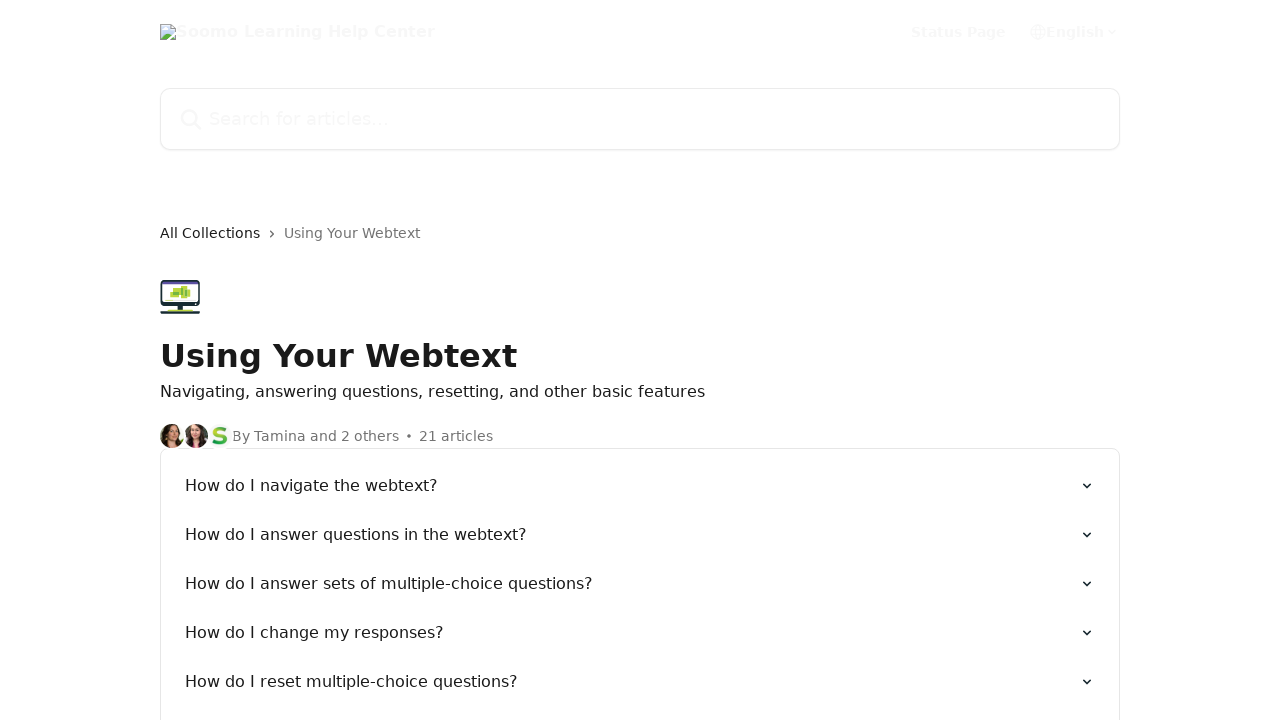

--- FILE ---
content_type: image/svg+xml
request_url: https://intercom.help/soomo-learning/assets/svg/456115/1A2A32
body_size: 6
content:
<svg xmlns="http://www.w3.org/2000/svg" id="Layer_2" data-name="Layer 2" viewBox="0 0 76.55 76.55">
  <defs>
    <style>
      .cls-1 {
        fill: #75b643;
      }

      .cls-1, .cls-2, .cls-3, .cls-4, .cls-5, .cls-6 {
        stroke-width: 0px;
      }

      .cls-2 {
        fill: #5b50a1;
      }

      .cls-3 {
        fill: #172b32;
      }

      .cls-4 {
        fill: #d3d3d3;
      }

      .cls-5 {
        fill: #bed73f;
      }

      .cls-6 {
        fill: #fff;
      }
    </style>
  </defs>
  <g id="Layer_1-2" data-name="Layer 1">
    <g>
      <rect class="cls-6" width="76.55" height="76.55"/>
      <g>
        <polygon class="cls-2" points="4.21 8.79 71.81 8.79 74.62 15.97 4.21 15.97 4.21 8.79"/>
        <path class="cls-3" d="M68.94,57.6H8.41c-4.04,0-7.34-3.29-7.34-7.33V14.82c0-4.05,3.29-7.34,7.34-7.34h60.53c4.04,0,7.34,3.29,7.34,7.34v35.45c0,4.04-3.29,7.33-7.34,7.33ZM8.41,10.78c-2.23,0-4.04,1.81-4.04,4.04v31.05c0,2.23,1.81,4.04,4.04,4.04h60.53c2.23,0,4.04-1.81,4.04-4.04V14.82c0-2.23-1.81-4.04-4.04-4.04H8.41Z"/>
        <g>
          <path class="cls-5" d="M25.02,36.03v-5.24h-5.11c-.14,0-.25.11-.25.25v9.3c0,.14.11.25.25.25h16.18c.14,0,.25-.11.25-.25v-4.06h-11.06c-.14,0-.25-.11-.25-.25Z"/>
          <path class="cls-5" d="M47.36,39.22v-13.04c0-.14.11-.25.25-.25h4.74v-6.68c0-.14-.11-.25-.25-.25h-11.66c-.14,0-.25.11-.25.25v3.66h3.73c.14,0,.25.11.25.25v12.86c0,.14-.11.25-.25.25h-3.73v6.18c0,.14.11.25.25.25h11.66c.14,0,.25-.11.25-.25v-2.98h-4.74c-.14,0-.25-.11-.25-.25Z"/>
          <path class="cls-5" d="M25.28,22.91c-.14,0-.25.11-.25.25v7.63h11.06c.14,0,.25.11.25.25v5.24h3.85v-13.37h-14.92Z"/>
          <path class="cls-1" d="M36.09,30.79h-11.06v5.24c0,.14.11.25.25.25h11.06v-5.24c0-.14-.11-.25-.25-.25Z"/>
          <path class="cls-1" d="M44.17,36.03v-12.86c0-.14-.11-.25-.25-.25h-3.73v13.37h3.73c.14,0,.25-.11.25-.25Z"/>
          <path class="cls-5" d="M57.43,25.93h-5.08v13.55h5.08c.14,0,.25-.11.25-.25v-13.04c0-.14-.11-.25-.25-.25Z"/>
          <path class="cls-1" d="M47.62,25.93c-.14,0-.25.11-.25.25v13.04c0,.14.11.25.25.25h4.74v-13.55h-4.74Z"/>
        </g>
        <rect class="cls-4" x="10.19" y="45.83" width="58.74" height="1.1"/>
        <rect class="cls-5" x="10.19" y="45.83" width="14.83" height="1.1"/>
        <circle class="cls-6" cx="68.21" cy="53.9" r="1.62"/>
        <rect class="cls-3" x="33.71" y="53.9" width="9.93" height="12.58"/>
        <path class="cls-3" d="M1.07,67.58h75.2v2.01c0,1.46-1.19,2.65-2.65,2.65H3.32c-1.24,0-2.25-1.01-2.25-2.25v-2.41h0Z"/>
        <path class="cls-5" d="M14.28,64.66h48.79v.26c0,1.46-1.19,2.65-2.65,2.65H16.53c-1.24,0-2.25-1.01-2.25-2.25v-.67h0Z" transform="translate(77.34 132.24) rotate(180)"/>
      </g>
    </g>
  </g>
</svg>